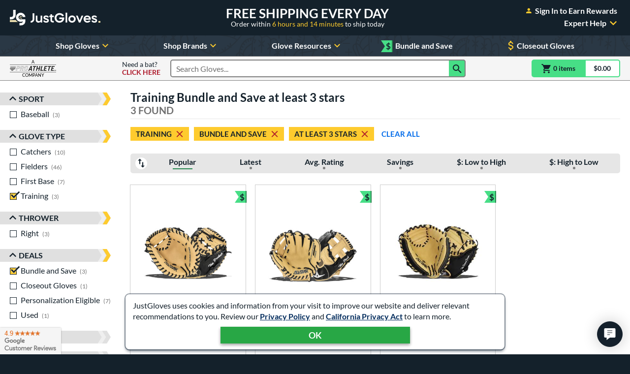

--- FILE ---
content_type: text/html; charset=utf-8
request_url: https://www.google.com/recaptcha/api2/anchor?ar=1&k=6LdgYNUaAAAAAMOCZnRzm_dk1_wxEf4JMO_8UaLf&co=aHR0cHM6Ly93d3cuanVzdGJhbGxnbG92ZXMuY29tOjQ0Mw..&hl=en&v=PoyoqOPhxBO7pBk68S4YbpHZ&size=invisible&anchor-ms=20000&execute-ms=30000&cb=cbi6uqb5gz0p
body_size: 48813
content:
<!DOCTYPE HTML><html dir="ltr" lang="en"><head><meta http-equiv="Content-Type" content="text/html; charset=UTF-8">
<meta http-equiv="X-UA-Compatible" content="IE=edge">
<title>reCAPTCHA</title>
<style type="text/css">
/* cyrillic-ext */
@font-face {
  font-family: 'Roboto';
  font-style: normal;
  font-weight: 400;
  font-stretch: 100%;
  src: url(//fonts.gstatic.com/s/roboto/v48/KFO7CnqEu92Fr1ME7kSn66aGLdTylUAMa3GUBHMdazTgWw.woff2) format('woff2');
  unicode-range: U+0460-052F, U+1C80-1C8A, U+20B4, U+2DE0-2DFF, U+A640-A69F, U+FE2E-FE2F;
}
/* cyrillic */
@font-face {
  font-family: 'Roboto';
  font-style: normal;
  font-weight: 400;
  font-stretch: 100%;
  src: url(//fonts.gstatic.com/s/roboto/v48/KFO7CnqEu92Fr1ME7kSn66aGLdTylUAMa3iUBHMdazTgWw.woff2) format('woff2');
  unicode-range: U+0301, U+0400-045F, U+0490-0491, U+04B0-04B1, U+2116;
}
/* greek-ext */
@font-face {
  font-family: 'Roboto';
  font-style: normal;
  font-weight: 400;
  font-stretch: 100%;
  src: url(//fonts.gstatic.com/s/roboto/v48/KFO7CnqEu92Fr1ME7kSn66aGLdTylUAMa3CUBHMdazTgWw.woff2) format('woff2');
  unicode-range: U+1F00-1FFF;
}
/* greek */
@font-face {
  font-family: 'Roboto';
  font-style: normal;
  font-weight: 400;
  font-stretch: 100%;
  src: url(//fonts.gstatic.com/s/roboto/v48/KFO7CnqEu92Fr1ME7kSn66aGLdTylUAMa3-UBHMdazTgWw.woff2) format('woff2');
  unicode-range: U+0370-0377, U+037A-037F, U+0384-038A, U+038C, U+038E-03A1, U+03A3-03FF;
}
/* math */
@font-face {
  font-family: 'Roboto';
  font-style: normal;
  font-weight: 400;
  font-stretch: 100%;
  src: url(//fonts.gstatic.com/s/roboto/v48/KFO7CnqEu92Fr1ME7kSn66aGLdTylUAMawCUBHMdazTgWw.woff2) format('woff2');
  unicode-range: U+0302-0303, U+0305, U+0307-0308, U+0310, U+0312, U+0315, U+031A, U+0326-0327, U+032C, U+032F-0330, U+0332-0333, U+0338, U+033A, U+0346, U+034D, U+0391-03A1, U+03A3-03A9, U+03B1-03C9, U+03D1, U+03D5-03D6, U+03F0-03F1, U+03F4-03F5, U+2016-2017, U+2034-2038, U+203C, U+2040, U+2043, U+2047, U+2050, U+2057, U+205F, U+2070-2071, U+2074-208E, U+2090-209C, U+20D0-20DC, U+20E1, U+20E5-20EF, U+2100-2112, U+2114-2115, U+2117-2121, U+2123-214F, U+2190, U+2192, U+2194-21AE, U+21B0-21E5, U+21F1-21F2, U+21F4-2211, U+2213-2214, U+2216-22FF, U+2308-230B, U+2310, U+2319, U+231C-2321, U+2336-237A, U+237C, U+2395, U+239B-23B7, U+23D0, U+23DC-23E1, U+2474-2475, U+25AF, U+25B3, U+25B7, U+25BD, U+25C1, U+25CA, U+25CC, U+25FB, U+266D-266F, U+27C0-27FF, U+2900-2AFF, U+2B0E-2B11, U+2B30-2B4C, U+2BFE, U+3030, U+FF5B, U+FF5D, U+1D400-1D7FF, U+1EE00-1EEFF;
}
/* symbols */
@font-face {
  font-family: 'Roboto';
  font-style: normal;
  font-weight: 400;
  font-stretch: 100%;
  src: url(//fonts.gstatic.com/s/roboto/v48/KFO7CnqEu92Fr1ME7kSn66aGLdTylUAMaxKUBHMdazTgWw.woff2) format('woff2');
  unicode-range: U+0001-000C, U+000E-001F, U+007F-009F, U+20DD-20E0, U+20E2-20E4, U+2150-218F, U+2190, U+2192, U+2194-2199, U+21AF, U+21E6-21F0, U+21F3, U+2218-2219, U+2299, U+22C4-22C6, U+2300-243F, U+2440-244A, U+2460-24FF, U+25A0-27BF, U+2800-28FF, U+2921-2922, U+2981, U+29BF, U+29EB, U+2B00-2BFF, U+4DC0-4DFF, U+FFF9-FFFB, U+10140-1018E, U+10190-1019C, U+101A0, U+101D0-101FD, U+102E0-102FB, U+10E60-10E7E, U+1D2C0-1D2D3, U+1D2E0-1D37F, U+1F000-1F0FF, U+1F100-1F1AD, U+1F1E6-1F1FF, U+1F30D-1F30F, U+1F315, U+1F31C, U+1F31E, U+1F320-1F32C, U+1F336, U+1F378, U+1F37D, U+1F382, U+1F393-1F39F, U+1F3A7-1F3A8, U+1F3AC-1F3AF, U+1F3C2, U+1F3C4-1F3C6, U+1F3CA-1F3CE, U+1F3D4-1F3E0, U+1F3ED, U+1F3F1-1F3F3, U+1F3F5-1F3F7, U+1F408, U+1F415, U+1F41F, U+1F426, U+1F43F, U+1F441-1F442, U+1F444, U+1F446-1F449, U+1F44C-1F44E, U+1F453, U+1F46A, U+1F47D, U+1F4A3, U+1F4B0, U+1F4B3, U+1F4B9, U+1F4BB, U+1F4BF, U+1F4C8-1F4CB, U+1F4D6, U+1F4DA, U+1F4DF, U+1F4E3-1F4E6, U+1F4EA-1F4ED, U+1F4F7, U+1F4F9-1F4FB, U+1F4FD-1F4FE, U+1F503, U+1F507-1F50B, U+1F50D, U+1F512-1F513, U+1F53E-1F54A, U+1F54F-1F5FA, U+1F610, U+1F650-1F67F, U+1F687, U+1F68D, U+1F691, U+1F694, U+1F698, U+1F6AD, U+1F6B2, U+1F6B9-1F6BA, U+1F6BC, U+1F6C6-1F6CF, U+1F6D3-1F6D7, U+1F6E0-1F6EA, U+1F6F0-1F6F3, U+1F6F7-1F6FC, U+1F700-1F7FF, U+1F800-1F80B, U+1F810-1F847, U+1F850-1F859, U+1F860-1F887, U+1F890-1F8AD, U+1F8B0-1F8BB, U+1F8C0-1F8C1, U+1F900-1F90B, U+1F93B, U+1F946, U+1F984, U+1F996, U+1F9E9, U+1FA00-1FA6F, U+1FA70-1FA7C, U+1FA80-1FA89, U+1FA8F-1FAC6, U+1FACE-1FADC, U+1FADF-1FAE9, U+1FAF0-1FAF8, U+1FB00-1FBFF;
}
/* vietnamese */
@font-face {
  font-family: 'Roboto';
  font-style: normal;
  font-weight: 400;
  font-stretch: 100%;
  src: url(//fonts.gstatic.com/s/roboto/v48/KFO7CnqEu92Fr1ME7kSn66aGLdTylUAMa3OUBHMdazTgWw.woff2) format('woff2');
  unicode-range: U+0102-0103, U+0110-0111, U+0128-0129, U+0168-0169, U+01A0-01A1, U+01AF-01B0, U+0300-0301, U+0303-0304, U+0308-0309, U+0323, U+0329, U+1EA0-1EF9, U+20AB;
}
/* latin-ext */
@font-face {
  font-family: 'Roboto';
  font-style: normal;
  font-weight: 400;
  font-stretch: 100%;
  src: url(//fonts.gstatic.com/s/roboto/v48/KFO7CnqEu92Fr1ME7kSn66aGLdTylUAMa3KUBHMdazTgWw.woff2) format('woff2');
  unicode-range: U+0100-02BA, U+02BD-02C5, U+02C7-02CC, U+02CE-02D7, U+02DD-02FF, U+0304, U+0308, U+0329, U+1D00-1DBF, U+1E00-1E9F, U+1EF2-1EFF, U+2020, U+20A0-20AB, U+20AD-20C0, U+2113, U+2C60-2C7F, U+A720-A7FF;
}
/* latin */
@font-face {
  font-family: 'Roboto';
  font-style: normal;
  font-weight: 400;
  font-stretch: 100%;
  src: url(//fonts.gstatic.com/s/roboto/v48/KFO7CnqEu92Fr1ME7kSn66aGLdTylUAMa3yUBHMdazQ.woff2) format('woff2');
  unicode-range: U+0000-00FF, U+0131, U+0152-0153, U+02BB-02BC, U+02C6, U+02DA, U+02DC, U+0304, U+0308, U+0329, U+2000-206F, U+20AC, U+2122, U+2191, U+2193, U+2212, U+2215, U+FEFF, U+FFFD;
}
/* cyrillic-ext */
@font-face {
  font-family: 'Roboto';
  font-style: normal;
  font-weight: 500;
  font-stretch: 100%;
  src: url(//fonts.gstatic.com/s/roboto/v48/KFO7CnqEu92Fr1ME7kSn66aGLdTylUAMa3GUBHMdazTgWw.woff2) format('woff2');
  unicode-range: U+0460-052F, U+1C80-1C8A, U+20B4, U+2DE0-2DFF, U+A640-A69F, U+FE2E-FE2F;
}
/* cyrillic */
@font-face {
  font-family: 'Roboto';
  font-style: normal;
  font-weight: 500;
  font-stretch: 100%;
  src: url(//fonts.gstatic.com/s/roboto/v48/KFO7CnqEu92Fr1ME7kSn66aGLdTylUAMa3iUBHMdazTgWw.woff2) format('woff2');
  unicode-range: U+0301, U+0400-045F, U+0490-0491, U+04B0-04B1, U+2116;
}
/* greek-ext */
@font-face {
  font-family: 'Roboto';
  font-style: normal;
  font-weight: 500;
  font-stretch: 100%;
  src: url(//fonts.gstatic.com/s/roboto/v48/KFO7CnqEu92Fr1ME7kSn66aGLdTylUAMa3CUBHMdazTgWw.woff2) format('woff2');
  unicode-range: U+1F00-1FFF;
}
/* greek */
@font-face {
  font-family: 'Roboto';
  font-style: normal;
  font-weight: 500;
  font-stretch: 100%;
  src: url(//fonts.gstatic.com/s/roboto/v48/KFO7CnqEu92Fr1ME7kSn66aGLdTylUAMa3-UBHMdazTgWw.woff2) format('woff2');
  unicode-range: U+0370-0377, U+037A-037F, U+0384-038A, U+038C, U+038E-03A1, U+03A3-03FF;
}
/* math */
@font-face {
  font-family: 'Roboto';
  font-style: normal;
  font-weight: 500;
  font-stretch: 100%;
  src: url(//fonts.gstatic.com/s/roboto/v48/KFO7CnqEu92Fr1ME7kSn66aGLdTylUAMawCUBHMdazTgWw.woff2) format('woff2');
  unicode-range: U+0302-0303, U+0305, U+0307-0308, U+0310, U+0312, U+0315, U+031A, U+0326-0327, U+032C, U+032F-0330, U+0332-0333, U+0338, U+033A, U+0346, U+034D, U+0391-03A1, U+03A3-03A9, U+03B1-03C9, U+03D1, U+03D5-03D6, U+03F0-03F1, U+03F4-03F5, U+2016-2017, U+2034-2038, U+203C, U+2040, U+2043, U+2047, U+2050, U+2057, U+205F, U+2070-2071, U+2074-208E, U+2090-209C, U+20D0-20DC, U+20E1, U+20E5-20EF, U+2100-2112, U+2114-2115, U+2117-2121, U+2123-214F, U+2190, U+2192, U+2194-21AE, U+21B0-21E5, U+21F1-21F2, U+21F4-2211, U+2213-2214, U+2216-22FF, U+2308-230B, U+2310, U+2319, U+231C-2321, U+2336-237A, U+237C, U+2395, U+239B-23B7, U+23D0, U+23DC-23E1, U+2474-2475, U+25AF, U+25B3, U+25B7, U+25BD, U+25C1, U+25CA, U+25CC, U+25FB, U+266D-266F, U+27C0-27FF, U+2900-2AFF, U+2B0E-2B11, U+2B30-2B4C, U+2BFE, U+3030, U+FF5B, U+FF5D, U+1D400-1D7FF, U+1EE00-1EEFF;
}
/* symbols */
@font-face {
  font-family: 'Roboto';
  font-style: normal;
  font-weight: 500;
  font-stretch: 100%;
  src: url(//fonts.gstatic.com/s/roboto/v48/KFO7CnqEu92Fr1ME7kSn66aGLdTylUAMaxKUBHMdazTgWw.woff2) format('woff2');
  unicode-range: U+0001-000C, U+000E-001F, U+007F-009F, U+20DD-20E0, U+20E2-20E4, U+2150-218F, U+2190, U+2192, U+2194-2199, U+21AF, U+21E6-21F0, U+21F3, U+2218-2219, U+2299, U+22C4-22C6, U+2300-243F, U+2440-244A, U+2460-24FF, U+25A0-27BF, U+2800-28FF, U+2921-2922, U+2981, U+29BF, U+29EB, U+2B00-2BFF, U+4DC0-4DFF, U+FFF9-FFFB, U+10140-1018E, U+10190-1019C, U+101A0, U+101D0-101FD, U+102E0-102FB, U+10E60-10E7E, U+1D2C0-1D2D3, U+1D2E0-1D37F, U+1F000-1F0FF, U+1F100-1F1AD, U+1F1E6-1F1FF, U+1F30D-1F30F, U+1F315, U+1F31C, U+1F31E, U+1F320-1F32C, U+1F336, U+1F378, U+1F37D, U+1F382, U+1F393-1F39F, U+1F3A7-1F3A8, U+1F3AC-1F3AF, U+1F3C2, U+1F3C4-1F3C6, U+1F3CA-1F3CE, U+1F3D4-1F3E0, U+1F3ED, U+1F3F1-1F3F3, U+1F3F5-1F3F7, U+1F408, U+1F415, U+1F41F, U+1F426, U+1F43F, U+1F441-1F442, U+1F444, U+1F446-1F449, U+1F44C-1F44E, U+1F453, U+1F46A, U+1F47D, U+1F4A3, U+1F4B0, U+1F4B3, U+1F4B9, U+1F4BB, U+1F4BF, U+1F4C8-1F4CB, U+1F4D6, U+1F4DA, U+1F4DF, U+1F4E3-1F4E6, U+1F4EA-1F4ED, U+1F4F7, U+1F4F9-1F4FB, U+1F4FD-1F4FE, U+1F503, U+1F507-1F50B, U+1F50D, U+1F512-1F513, U+1F53E-1F54A, U+1F54F-1F5FA, U+1F610, U+1F650-1F67F, U+1F687, U+1F68D, U+1F691, U+1F694, U+1F698, U+1F6AD, U+1F6B2, U+1F6B9-1F6BA, U+1F6BC, U+1F6C6-1F6CF, U+1F6D3-1F6D7, U+1F6E0-1F6EA, U+1F6F0-1F6F3, U+1F6F7-1F6FC, U+1F700-1F7FF, U+1F800-1F80B, U+1F810-1F847, U+1F850-1F859, U+1F860-1F887, U+1F890-1F8AD, U+1F8B0-1F8BB, U+1F8C0-1F8C1, U+1F900-1F90B, U+1F93B, U+1F946, U+1F984, U+1F996, U+1F9E9, U+1FA00-1FA6F, U+1FA70-1FA7C, U+1FA80-1FA89, U+1FA8F-1FAC6, U+1FACE-1FADC, U+1FADF-1FAE9, U+1FAF0-1FAF8, U+1FB00-1FBFF;
}
/* vietnamese */
@font-face {
  font-family: 'Roboto';
  font-style: normal;
  font-weight: 500;
  font-stretch: 100%;
  src: url(//fonts.gstatic.com/s/roboto/v48/KFO7CnqEu92Fr1ME7kSn66aGLdTylUAMa3OUBHMdazTgWw.woff2) format('woff2');
  unicode-range: U+0102-0103, U+0110-0111, U+0128-0129, U+0168-0169, U+01A0-01A1, U+01AF-01B0, U+0300-0301, U+0303-0304, U+0308-0309, U+0323, U+0329, U+1EA0-1EF9, U+20AB;
}
/* latin-ext */
@font-face {
  font-family: 'Roboto';
  font-style: normal;
  font-weight: 500;
  font-stretch: 100%;
  src: url(//fonts.gstatic.com/s/roboto/v48/KFO7CnqEu92Fr1ME7kSn66aGLdTylUAMa3KUBHMdazTgWw.woff2) format('woff2');
  unicode-range: U+0100-02BA, U+02BD-02C5, U+02C7-02CC, U+02CE-02D7, U+02DD-02FF, U+0304, U+0308, U+0329, U+1D00-1DBF, U+1E00-1E9F, U+1EF2-1EFF, U+2020, U+20A0-20AB, U+20AD-20C0, U+2113, U+2C60-2C7F, U+A720-A7FF;
}
/* latin */
@font-face {
  font-family: 'Roboto';
  font-style: normal;
  font-weight: 500;
  font-stretch: 100%;
  src: url(//fonts.gstatic.com/s/roboto/v48/KFO7CnqEu92Fr1ME7kSn66aGLdTylUAMa3yUBHMdazQ.woff2) format('woff2');
  unicode-range: U+0000-00FF, U+0131, U+0152-0153, U+02BB-02BC, U+02C6, U+02DA, U+02DC, U+0304, U+0308, U+0329, U+2000-206F, U+20AC, U+2122, U+2191, U+2193, U+2212, U+2215, U+FEFF, U+FFFD;
}
/* cyrillic-ext */
@font-face {
  font-family: 'Roboto';
  font-style: normal;
  font-weight: 900;
  font-stretch: 100%;
  src: url(//fonts.gstatic.com/s/roboto/v48/KFO7CnqEu92Fr1ME7kSn66aGLdTylUAMa3GUBHMdazTgWw.woff2) format('woff2');
  unicode-range: U+0460-052F, U+1C80-1C8A, U+20B4, U+2DE0-2DFF, U+A640-A69F, U+FE2E-FE2F;
}
/* cyrillic */
@font-face {
  font-family: 'Roboto';
  font-style: normal;
  font-weight: 900;
  font-stretch: 100%;
  src: url(//fonts.gstatic.com/s/roboto/v48/KFO7CnqEu92Fr1ME7kSn66aGLdTylUAMa3iUBHMdazTgWw.woff2) format('woff2');
  unicode-range: U+0301, U+0400-045F, U+0490-0491, U+04B0-04B1, U+2116;
}
/* greek-ext */
@font-face {
  font-family: 'Roboto';
  font-style: normal;
  font-weight: 900;
  font-stretch: 100%;
  src: url(//fonts.gstatic.com/s/roboto/v48/KFO7CnqEu92Fr1ME7kSn66aGLdTylUAMa3CUBHMdazTgWw.woff2) format('woff2');
  unicode-range: U+1F00-1FFF;
}
/* greek */
@font-face {
  font-family: 'Roboto';
  font-style: normal;
  font-weight: 900;
  font-stretch: 100%;
  src: url(//fonts.gstatic.com/s/roboto/v48/KFO7CnqEu92Fr1ME7kSn66aGLdTylUAMa3-UBHMdazTgWw.woff2) format('woff2');
  unicode-range: U+0370-0377, U+037A-037F, U+0384-038A, U+038C, U+038E-03A1, U+03A3-03FF;
}
/* math */
@font-face {
  font-family: 'Roboto';
  font-style: normal;
  font-weight: 900;
  font-stretch: 100%;
  src: url(//fonts.gstatic.com/s/roboto/v48/KFO7CnqEu92Fr1ME7kSn66aGLdTylUAMawCUBHMdazTgWw.woff2) format('woff2');
  unicode-range: U+0302-0303, U+0305, U+0307-0308, U+0310, U+0312, U+0315, U+031A, U+0326-0327, U+032C, U+032F-0330, U+0332-0333, U+0338, U+033A, U+0346, U+034D, U+0391-03A1, U+03A3-03A9, U+03B1-03C9, U+03D1, U+03D5-03D6, U+03F0-03F1, U+03F4-03F5, U+2016-2017, U+2034-2038, U+203C, U+2040, U+2043, U+2047, U+2050, U+2057, U+205F, U+2070-2071, U+2074-208E, U+2090-209C, U+20D0-20DC, U+20E1, U+20E5-20EF, U+2100-2112, U+2114-2115, U+2117-2121, U+2123-214F, U+2190, U+2192, U+2194-21AE, U+21B0-21E5, U+21F1-21F2, U+21F4-2211, U+2213-2214, U+2216-22FF, U+2308-230B, U+2310, U+2319, U+231C-2321, U+2336-237A, U+237C, U+2395, U+239B-23B7, U+23D0, U+23DC-23E1, U+2474-2475, U+25AF, U+25B3, U+25B7, U+25BD, U+25C1, U+25CA, U+25CC, U+25FB, U+266D-266F, U+27C0-27FF, U+2900-2AFF, U+2B0E-2B11, U+2B30-2B4C, U+2BFE, U+3030, U+FF5B, U+FF5D, U+1D400-1D7FF, U+1EE00-1EEFF;
}
/* symbols */
@font-face {
  font-family: 'Roboto';
  font-style: normal;
  font-weight: 900;
  font-stretch: 100%;
  src: url(//fonts.gstatic.com/s/roboto/v48/KFO7CnqEu92Fr1ME7kSn66aGLdTylUAMaxKUBHMdazTgWw.woff2) format('woff2');
  unicode-range: U+0001-000C, U+000E-001F, U+007F-009F, U+20DD-20E0, U+20E2-20E4, U+2150-218F, U+2190, U+2192, U+2194-2199, U+21AF, U+21E6-21F0, U+21F3, U+2218-2219, U+2299, U+22C4-22C6, U+2300-243F, U+2440-244A, U+2460-24FF, U+25A0-27BF, U+2800-28FF, U+2921-2922, U+2981, U+29BF, U+29EB, U+2B00-2BFF, U+4DC0-4DFF, U+FFF9-FFFB, U+10140-1018E, U+10190-1019C, U+101A0, U+101D0-101FD, U+102E0-102FB, U+10E60-10E7E, U+1D2C0-1D2D3, U+1D2E0-1D37F, U+1F000-1F0FF, U+1F100-1F1AD, U+1F1E6-1F1FF, U+1F30D-1F30F, U+1F315, U+1F31C, U+1F31E, U+1F320-1F32C, U+1F336, U+1F378, U+1F37D, U+1F382, U+1F393-1F39F, U+1F3A7-1F3A8, U+1F3AC-1F3AF, U+1F3C2, U+1F3C4-1F3C6, U+1F3CA-1F3CE, U+1F3D4-1F3E0, U+1F3ED, U+1F3F1-1F3F3, U+1F3F5-1F3F7, U+1F408, U+1F415, U+1F41F, U+1F426, U+1F43F, U+1F441-1F442, U+1F444, U+1F446-1F449, U+1F44C-1F44E, U+1F453, U+1F46A, U+1F47D, U+1F4A3, U+1F4B0, U+1F4B3, U+1F4B9, U+1F4BB, U+1F4BF, U+1F4C8-1F4CB, U+1F4D6, U+1F4DA, U+1F4DF, U+1F4E3-1F4E6, U+1F4EA-1F4ED, U+1F4F7, U+1F4F9-1F4FB, U+1F4FD-1F4FE, U+1F503, U+1F507-1F50B, U+1F50D, U+1F512-1F513, U+1F53E-1F54A, U+1F54F-1F5FA, U+1F610, U+1F650-1F67F, U+1F687, U+1F68D, U+1F691, U+1F694, U+1F698, U+1F6AD, U+1F6B2, U+1F6B9-1F6BA, U+1F6BC, U+1F6C6-1F6CF, U+1F6D3-1F6D7, U+1F6E0-1F6EA, U+1F6F0-1F6F3, U+1F6F7-1F6FC, U+1F700-1F7FF, U+1F800-1F80B, U+1F810-1F847, U+1F850-1F859, U+1F860-1F887, U+1F890-1F8AD, U+1F8B0-1F8BB, U+1F8C0-1F8C1, U+1F900-1F90B, U+1F93B, U+1F946, U+1F984, U+1F996, U+1F9E9, U+1FA00-1FA6F, U+1FA70-1FA7C, U+1FA80-1FA89, U+1FA8F-1FAC6, U+1FACE-1FADC, U+1FADF-1FAE9, U+1FAF0-1FAF8, U+1FB00-1FBFF;
}
/* vietnamese */
@font-face {
  font-family: 'Roboto';
  font-style: normal;
  font-weight: 900;
  font-stretch: 100%;
  src: url(//fonts.gstatic.com/s/roboto/v48/KFO7CnqEu92Fr1ME7kSn66aGLdTylUAMa3OUBHMdazTgWw.woff2) format('woff2');
  unicode-range: U+0102-0103, U+0110-0111, U+0128-0129, U+0168-0169, U+01A0-01A1, U+01AF-01B0, U+0300-0301, U+0303-0304, U+0308-0309, U+0323, U+0329, U+1EA0-1EF9, U+20AB;
}
/* latin-ext */
@font-face {
  font-family: 'Roboto';
  font-style: normal;
  font-weight: 900;
  font-stretch: 100%;
  src: url(//fonts.gstatic.com/s/roboto/v48/KFO7CnqEu92Fr1ME7kSn66aGLdTylUAMa3KUBHMdazTgWw.woff2) format('woff2');
  unicode-range: U+0100-02BA, U+02BD-02C5, U+02C7-02CC, U+02CE-02D7, U+02DD-02FF, U+0304, U+0308, U+0329, U+1D00-1DBF, U+1E00-1E9F, U+1EF2-1EFF, U+2020, U+20A0-20AB, U+20AD-20C0, U+2113, U+2C60-2C7F, U+A720-A7FF;
}
/* latin */
@font-face {
  font-family: 'Roboto';
  font-style: normal;
  font-weight: 900;
  font-stretch: 100%;
  src: url(//fonts.gstatic.com/s/roboto/v48/KFO7CnqEu92Fr1ME7kSn66aGLdTylUAMa3yUBHMdazQ.woff2) format('woff2');
  unicode-range: U+0000-00FF, U+0131, U+0152-0153, U+02BB-02BC, U+02C6, U+02DA, U+02DC, U+0304, U+0308, U+0329, U+2000-206F, U+20AC, U+2122, U+2191, U+2193, U+2212, U+2215, U+FEFF, U+FFFD;
}

</style>
<link rel="stylesheet" type="text/css" href="https://www.gstatic.com/recaptcha/releases/PoyoqOPhxBO7pBk68S4YbpHZ/styles__ltr.css">
<script nonce="One6ZpyAJurHpO7OSOGvQw" type="text/javascript">window['__recaptcha_api'] = 'https://www.google.com/recaptcha/api2/';</script>
<script type="text/javascript" src="https://www.gstatic.com/recaptcha/releases/PoyoqOPhxBO7pBk68S4YbpHZ/recaptcha__en.js" nonce="One6ZpyAJurHpO7OSOGvQw">
      
    </script></head>
<body><div id="rc-anchor-alert" class="rc-anchor-alert"></div>
<input type="hidden" id="recaptcha-token" value="[base64]">
<script type="text/javascript" nonce="One6ZpyAJurHpO7OSOGvQw">
      recaptcha.anchor.Main.init("[\x22ainput\x22,[\x22bgdata\x22,\x22\x22,\[base64]/[base64]/MjU1Ong/[base64]/[base64]/[base64]/[base64]/[base64]/[base64]/[base64]/[base64]/[base64]/[base64]/[base64]/[base64]/[base64]/[base64]/[base64]\\u003d\x22,\[base64]\\u003d\\u003d\x22,\x22w5V/Nh1DwpnDq07Dh8OyZcOfw5MlwpdaI8OCbsOOwqc9w5wkbw/[base64]/[base64]/HEfCpyNCw4PCvCLCj8OWwpIawpwFdnpPY8Krw50/[base64]/DrcKgw4RwD8KBwrfClD9fVsOTw7DDjl/CizMhw7Y5woweBsKJTWwWwpHDtcOEG1ZOw6UWw67DsDt8w73CoAYVWhHCuwEkeMK5w7nDml9rMsOyb0AXPsO5Pj0mw4LCg8KBNiXDi8OjwqXDhAAHwqTDvMOjw4svw6zDt8O/O8OPHh5awozCuwTDhkM6wpPCkQ9swpvDvcKEeVsyKMOkGz9XeVDDnsK/[base64]/Dil7CjsOzw5PDtlLCtzfClQvDisOpeU7DrDLDqsOSwqHCisOlNMK1fMKvIsO2M8OQwpfCosO4woXCqHAVNGUNaVZgX8KpI8OTw5LDg8O7wrhxwq/[base64]/Di8O3B8K4dgFCw4fCqMKqM8KyIQzCj8OIw6nDoMKYwrQ0HsKzwpbCpCzDssOzw5DDlsOUa8OXw4nCosOeQcKgwo/DuMKgV8O+w68xCMKMwqzDksOzc8OgVsOuHi/CtF4Uw5Arw6vCqsKFAMORw4jDuU9jwqHCvMK3wrdeZjvCpsOXcsK2w7TCqXfCv0cswpoow7wPw5B9BxzCinUTwq7CocKJTcOCGGzCrsK1wqU0w4HDsilLwpNdPRPDpynCnjk/woYewrZOw7pmM2fCvcK8wrAZQkw/[base64]/CisOawqrDiMOPw5bCgsOzw6sTw4PCpsKsacOGcMO0IiHDr0LCoMKrSAfCicOowqbDicOROWYxF0Ysw5tFwp5Lw6R0wrx+InbCp2rDuxbCmE4NW8O5Aw4FwqMTw4LDuxLCocOewr5GZ8Kddw7DtjXCssKaXXrCk0HCnj8Ka8O5dFsgf3zDmMO/w4E8wpAdfMOcw6bCskLDr8Obw4ACwofCvFTDqT8FQCrCqkASf8KDO8KUNMOgSsOGA8OfVFjDssKOL8OWw7TDtsKECsKGw5VLDFzCk3/DqybCusO5w5l8BHTCsWnCqUl2wr97w7lxw7h3VkdowrA9M8Odw79NwopZO2fCvcOpw53DoMKswoMyaybDmDoLN8OFbMOMw7g7wp/Cr8OdGMO/w4fDh2nDly/[base64]/CvcOZwp1kDwk7wq1hw5hJw7/CvsOxw6LDrcKZOcOmAHwEw54lwpR+wrobw5HDq8O7f0/Dq8OWQDrClwzDrFnCgsO9wpfDo8OHFcKhFMOewoEKbMOSKcK2wpBxUFLCsFTCm8Kkwo7DglQXZMO0w4YeZUE/eTgHw7/CvXrCjkIIbXjDk2PDnMKLw4vDtMKVwoHCn0B7wqDDp1/DtcOuw5zDi1N8w596AcO9w47DlGcpwpTDq8KGw4FswpbDpXvDiFbCq2nCgsONw5nCuQXDi8KTWsOhRz/[base64]/IMKqbVvCt8KBdiA2T8OXw5zCosODMUg7wrnDmBzDusKiwpjCj8Oxw68+wqzDpyQPw5xowq5jw609UCjCj8KXwoktwr49P0UXw7wwb8OOw73DsQNEJcOrWMKIOsKew6bDlMORIcKUIsKLw6bCvCDDvnHCtyPClMKcwo3CrcO/[base64]/[base64]/wrhYJMOEEsOHPnBQwpjDrU/[base64]/Dk8KiWmfDuMKFw6F9aElgCcOAE8KtFRtDLETCmljCkSIdw7/DlcOSw7JOXV3Cg1pXScKnw4TCmW/CqkLChcOadsKGwo1CO8KPFi9lwr1mXcOgMUQ5wrjDs24YRkpgw6rDmHQowq87w4M6J1RTQMO8w6BJw50xVcKDw4dCL8OXPsKVDijDlsOGXxNEw4rCg8ODWlwwIz/CqsOIw5pTVm0Zw5tNwrPDkMKFXcOGw4kNw6/DmF/DjcKJwpzDmsOxRsOcf8Ozw5/DjMKCScK1SMKjwqTDhGHDi2TCtBB0Ey/[base64]/Cs8OvwrFoa8KQJsOJw5wywqDCiQPCvsKvw5rCicORwpBmw7/DusK8YQAKw5DCgsKFw7c8TMOZQiQYw505R0LDtcOhw6R2d8OiUwdfw6bCoHVHR0tnCsOxwobDrh9uw70pY8KfC8OXwrfDiW/CoiDCnMOhfsONaBTCosOlwq/CoBRRwpBrw4MnBMKQwqEFUhLCmUgbVCZXY8KEwr3CmB5rUUIwwqnCrsKIWMOVwoTDhnjDlkTDtsOBwoIZGRhZw7AWF8KjMMOaw6HDkVg4UcOtwpxvRcO3wqHDmD3DgF/CqVwMXMOaw60Ow44EwoZJLWnCqMOSC2IFGcOCcCQIw70ULmzDksKcwrUzQcO1wrIBwpbDv8Kow44dw4fCiR/DksO9wpwtw5HDpMKNwr1GwpcNdcK8E8OEHBJvwp3DhsK+w4nDlw7CgTwFw4LCi39lF8KHMGYwwowKwr1EOyrDiFFJw6JkwrXDl8KdwrTCmS12HMK8w6zCgMKJF8O4b8O4w6sXwrDCpcOLYcO7YMOsasKBLjDCqQ5Nw7vDvsK0w4XDhz/DnMODw6JuUXnDi2pXw4NdZwjCnybCusOhZHQvXsKVB8OZw43DqHhwwrbCsgXDuSTDpMOhwp8KW1rCtMOwSi5pwqYfwp4rw6/CvcK9UiJCwqPCrsKuw5Y5QXDDssOcw4zCl2RVw4/Dg8KaKxxJVcOmGMOzw6XDjyrDhMO8wrzCrMOBMsO1R8K3LMOsw5vCj2nDimwewr/CqF8ODQBpw6QQQ2MrwozCrE/Dq8KAAMONU8O8LMOVwrHCi8KbPMORwpDCpMOWRMOww77Dh8KDHgPDi2/DjXrDiTJaTw1ewqbDozfCsMO3wrDDrMOjwqJeacKowpN1TC5fwoYvw6lDwrnDl0JKwonCl0tVE8O/wpzCisKldxbCqMO+L8OiKMO7NBsAYm7CisKUasKbw4B7w6/CkR8gwo49w4/[base64]/[base64]/VxxRUMKNwod4CMKqST3Ctm0Ww41kwpjDjcOTw73CrVLCtcKxEMK+woXClcKbZAHDtsKiworCvV/Ct3czwonDjEUvw4dJJRPCtsKcwofDqEvCilPCsMK7wq9uwrgcw4cKwoc/w4DDnxgFU8OQUsOiwr/DoR9awrl5wpN0c8OvwrjCim/CgcKFLMKgTsKqwqPDum/[base64]/wprCthLDugsBw6YHw6AswoLDiQRSw6IGHsK0XSwZcR/DisONXC/CnMKjwqBzwoNfw4nCi8OHwqUGKMOmwrxeIjDCgsOvwrM3w55/ecKUw4xsIcKtwrfCuk/DtGTCkMOHwqh+d3Apw6YkcsK5aV0Awp8NT8OwwqPCillIKsKrbsKyZ8KFFMKuPjXDoADDssK0PsKJDUN0w7AkOAXDjcKxwr48fMKaMsKHw7jCowDDoT/DmgZeIsKGIMKDwo/CsCPCvBpXLD3DhRwgw6lOw7l9w4jCn23DmsOIEj/DjMOaw7ZtNsKOwoXDoULCi8KWwp8rw4RFWcKneMODP8KmbcK0HcO+UHDClmDCu8OXw5nDrQvCrTEfw4cKNl/CsMKow7DDo8ONY0HDhk7DgsK2wrvDsG1sBsKBwpt3woTDhyHDpsKUwr4twrI0RkfDiDsZembDqsO8T8O6PMKqwpnDrjBsX8Oowpptw4TDo3cfUsO3wqwawq/DmcKlw7gHwrZFNiJUwpkxMjHDqcO/wrsTw6zDhhUlwrMVUiRWRnvCoFtrwqXDtcKIccKnJsOkcBfCpMK7w5rDj8Kdw7ROwqRlIATCkCnDjxl7w4/DvV0KEWbDiFs5cR4Bw4vDkcOsw7R0w5HCuMOvCcOQKMOgIMKSIn9XwpnDrCjClAjDmj3Cr1vCl8K+IcOUfn4XGENqHMOcw6trw519QcKBwoHDtigBKTwEw5/[base64]/UkjDmMKewrfCsBzCp8O9w5LCqToXVSwYw6jDrMOzPUABw5ljFT8aKjPDvDVzwqHCgsOxBEIHT30Qw4DCvyjCugPCgcK4w77DuRp0w7Ezw689d8Kww5LDvkw6wqYCWzo5wpk0csK1IC/Cugwbw5dCw57Ctlo5MVdnw4lbUcOAQlh3fsOKU8KjODBRw6fDocOuwrJ6OzbCuRvCkRXDpw54TTLCoR7Dk8KOBMOFw7JhTh1Mw4p+PHXCl2UtIjlVfUJtGVhJw6RVw7Y3w7YcBcOlOsO2aBjDtixvGxLCncOOwoXDq8O9wrtXTMOUPh/CqVPDjxRLwodYRsOBaS5iw5YiwrbDnMOHwqx+X3Q6w5kWQ0PDk8KsaTYCYnFNbU4nayp2w7tSwobCtS4Vw60Ww404woEFw7Q/w7M+wrwkw73DvVfCnBhIw5TDqUBOLRkZXHwNwrBLCmMjfVLChMObw4HDjnXDjmXDlx3Cin5rJH5tSMORwpnDrB1FasOIwqBqwqHDucKDw4tAwrtECMOTR8KXAAzCtMKVw4lIAcKyw7Jcwp/CuATDpsOXITbCtQl1ZzDDvcOGOcKSwp4Xw6nDjsOaw5TCmsKpGsOPwpFdw6zCpyfCi8KXwqjDrMKUw7FmwrpxOmtLw6t2dMKsPsKiwrxow7XDosKIw4QZKQ3CrcOsw47CgjzDscKIM8O1w4/[base64]/DuB1sEHPCsFTCosODS21+w4HDkMOTw70DwoDDu37ChkDCvVDDuns1BTfCh8KGw5BUJ8KIMi9+w4g+w7oYwp3Dsj4qHcOyw4vDgsKDwqPDqMKgZ8KfNcOEB8OJRMO9E8ODw5bDlsOkfMKFPHZBwr/[base64]/CszfCsyJMQ37CvMOqwp3CqsKSLGPCucOoUyIwBloLw7LCjcKkR8KgKj7CnsK3AgVlVTxDw4k3dMOKwrzDg8OFw4FFAcO6MkgtwpPCpwthbsKTwobChlViYTxiw6nDpMOyLcOnw5LCvQ9nNcKIQhbDh0/ComYiw5ctNcOuRsKrw4XCrjvCnU8RF8Kqw7NvMcKiw4PDpsKzw71XK1lQwojCgMOXPStITmLCvxwNMMONYcOTekQXw5jCoAjDh8KsLsOOQsOgZsOPQsKXdMOhwoMMw499HkTCkxw7OzrDlW/DmVIHw4s2UiVxR2NaMgnCqsKxZcORHcKsw6rDvjjDujXDssOZwpzDmHNQw4XDm8Okw4oiI8KAcsOSwoPCvzfCjT/DlCwDf8KJd3PDjR5qBcKUw7gSw5BIaMOpeG1hw4rDhDxqZV0sw53DlMKCCDDCjcOIw5zDlMOaw4YGBEJowr/CocK9w5lvIsKKw4DDpsKUMMKGw6HCscKlwqbCl0gzK8KZwphYwqZ9MsK8woHCmsKJN3DCgsOITgbCocKsBSvCpMKSwqXCoFTDiQDDqsOnwrhZw4fCv8OCLm3Ds3DDrGXDpMOdw77DoB/DoTBUw54Af8KjX8O6wrvCpifDt0PDgTjDmUx5XWNQwqwUwofDhh9rRsK0H8ORw7EVIwgMwrYrR3vDgDfDisOWw6PDvMKiwqsVwoRZw5dWL8OZwoMBwpXDmMKfw7c+w7PCuMK5WMOYQcO+JsOIay0Dwpwjw71lE8KDwoNxXFXCn8KeLsKjOhDCv8Ojw4/DkX/Co8Orw5ofwopnwrkKw77DpzM4IcK6LGtXKMKFw5ZlNyMDwqPCpRDCtDVUw4zDo2vDqV7Cmkxaw7AVwpvDoEF7cGfDtk/CrMKsw5dDw7VrE8KYw6HDtVjDk8O8wq9Zw7fDjcOFw4jCvC/[base64]/DtRQpw6fCl3HCl8KuUl7Cr8OEWGs8wrFKw7tEw6Z8RcKLQ8OxCnXCj8OdTMKYZXRGU8OJwplqw7FhE8K/b34tw4bCokJ1WsK1c1rDvHTDjMK7w6jCqyBLQsKxP8KveyzDocO3biDCu8OqDDXCrcKWGjrCjMKheCfDsxPChDTCgRDCjnzDjmBywrzCnMO4FsKmw5gFw5c/w4PCpcKnL1dvMDN1wpXDp8Kqw7Ygw5XCsW7CpEIYRm/DnMK+ADjDpsKNKmnDmcK/aXbDsTXDssOIJQXCuVvDtcO5wqV4ccOaJA9gw59rwr3CjcO1w6Y5CyQQw4HDpcKMAcOawozDm8OUw6dgwpo5GDZjBirDrsKlVWbDrcO7wqbDl3vChR/DosO0OsK3w4FCw7bCmHZxNCcIw7DCpSHDrcKCw4bCoUkkwowdw5lkYsO/wonDqMO/AsKzwot2w6p/w5lQVEp7BRfCu3jDpGXDjMOTJcK2KQgIw49qN8OIRwlbw4LDqMKbXWfCusKIFz9WRsKBcMOpNEvDj3wVw4VnC3PDjFgDNjfDvMK2VsKCw4TDqlU1w6sRw5wcwqfDij0Cwo/[base64]/Q8OEW3IYCU5Iw5jCrMOhen7DkyXDn3DDhSnCmsKKwo8cAcO8wrPCsjLCtsOBQ1fDvXw8eB1PRMKGQsK+VhjDqzRUw5M8FwLDicKaw7vCqsK7Di8Ew4PDsW9AayXCoMK2wp7CicOfw6bDoMKHw6TDg8OZw4pVS0nCnMKUKVkZDcOEw6wmw7jDv8O1wqLDuBnDrMKBw6/CpMKRw4ldQcOHIizDosOtU8OxcMOyw4nCoh8Pwqh8wqUGbsOABz3Dh8Kxw4jCnmHCuMKPwq7Cj8KtE0sqwpPCp8Krw6fCjmlDw4EGQ8KHw6EjKcKPwoh/wphvWHBRJ17DiGIHZUBXw5phwqnDm8KTwq7Dmi1pwrNVwqI9HEkmwqrDo8OuR8OzAMKqX8KCX0I/[base64]/CgEvDhXcZfT1tV3lrJwVWwrRdw4VXwqfCgsOocsK9w5LDvgNOGUh4AcKfdn/DusK9wq7Cp8KdUVLDl8OuDEjCl8KALmvDlQRGwrzDtW0SwrzDmQ5hHUrDnMOUTCklUxwhw4zCtVATDA4Dw4JqEMOkwoMzecKVw5Q0w60ucMOvwqzDhSE5wrTDq3TCnMK0eGLDvMKXQMOKTcK/[base64]/Dq0k3wp7ChsKVwoXDh8KMwr5oHiPDpsOgw6traMOvwrvDrVfDo8OlwpLDhEZvacONwo48CcKLwo7CqnJ1PXnDhmV6w5LDpcKRw5ohWzHClQhLw77CvW4MNU7Do2xqTMOzwoJUJcOEYQxOw5vCk8K4w4PCnsO/[base64]/QcK/w4fDssOgwqMVa8Kdw5HClC7CjzrDpUIyw45tclcvw4Bvw7M4w6AsGMKSVjjDkcOxRw3DqE/CiwrDosKcdDw/[base64]/CqsKSw6HDs8O7w4HDq8KLY8OLNwfDksKSEMKlwoE4WgbDtsOuwo07f8K5wpjDqyUIXcOoJMK9wr/CqsKlOgnClsKePMKMw67DlgfCvhjDrsOQCCMDwqvDr8OyYSIOwp8xwqE4TcO1wqxIbMKMwpzDsT7CsQ89PcKDw6DCrTkTw6HCvDpNw6Zjw5UYw4sLKVrDoTvCnk/Dm8ORVcOKH8Klwp7CisKswr4twpbDjcKiG8O5w7xZw4RCUmgleRhnwoTCpcOeKj/Dk8K+V8KWOcKKJnHCmcOtw4HDsG5pKH/CisKOAsOJwqcnHyjDsxg8wq/DoSvDsV3DlMOKEsOWXEzChg3CuTvClsKcw67Ci8KUwobDkD1qwpTDgMK0fcO3w4NmdcKDXsKNw6A3IMKbwoZ0WcKPwq7CtnMLeSvDtMObfTNMw6NMw4XCosK/[base64]/[base64]/wqrCmkAjw4/Cjk5NN8OmeHHDn8OBw6PCo8OHRyk+IsKwSyPClx4Kw5vCk8KjG8OUw47DgTvCvDbDg2HCjzPCj8ODwqDDo8Kew41ww7zCln/ClMOlJFksw7sMwoTCocOsw7jDg8KBwrtiwrLCrcO9ck3DoGrCs3QlTsOZUMKHEHp1bjjCkXFkw4o7wo3CqkBTwp9sw7deNwPDu8OxwqXDhsOCY8OoFMOyXl7DrUzCulnCpcKDCCTCmsOcPxoew5/Cm0LCicOvwrPDjTzCgAgwwqgaZMOIcnERwrszGwbCocKgw61Bw783LXDDrwVDw5YOw4XDrEnDvsO1w5NTLkPDmnzCkcO/FsKnw7Urw79AP8KwwqfCuk/CuEHDhcKPPMKcEHTDmREzLsOOIj8fw4jDqsOwbQbDlcKyw4VHSHfDlcOuwqLDq8OawplKBArDjA/DmcKyZyZFFMOTQcKLw4fCpsKuNnYhw5MlwpPDm8OWV8KLB8O5wrcASQnDlWoUScONw5wJw4HDi8OeEcKhwq7DlX9JAEXCn8Kaw7zCrWDChsOVQsKbMMKCaGrDisK0wqjCjMOvwoDDj8O6NkjDtmx/wroSN8OiY8K8Fw7CkHJ7Sxwiw6/CjmMnDz1qfsKgXsKBwqg/[base64]/[base64]/IMKEw7RSw44jCcK3wqp9wpPCkxIBLT5kw4AgwoLCoMOkwo/CjXArwqNRw7TCu1LCv8ODwrQmYMO3FQDDlWcjYlHDg8KLOMKjw4E8AWzCml0xUsOow5jCmsKpw43CrMKHwpPCpsOZKDLCnMOQL8KawoDDlB5BXsOOw4/DgMKOwo3Ch2/Ci8OBEy5RRsOHI8KkTX42f8O5FyzCjMKrFxETw70yQWV5wo3CrcKQw5jDisOgZT9dwp4twqkhw7jDoSElwp4bw6TDuMOrW8KBw6rCpmDCgMKTHxUtQMKpw4rDmmMyfT/DglLDsiISwqHDmcKRRD/DvwFsLcO0wrvDqVTDncOZwrliwqFaC3ktIF5Xw5fCmMOVwpNCHD/DmBDDlcOiw47DujbCssOYczrDqcKZJsKBY8KbwonCiyjCscK9w6/[base64]/DncOYPXIZwpbDnsO1wofChSjDncOfLTJQwqBxbQgXwoPDoBMew6x2w58bRsKZTVkRwpp/B8O/w5wrAsKrwrLDu8O3w44+wofCksOFZsKKw5rCv8OiYMOVQMKyw6kMwpXDpTRMLXjCoT4oOzDDusKRw4/DmsO+wqDCuMODwpjDpX96w6HDicKrw57DrBlnfMOWZhojcR7DpRjDrkbCk8KzesKqeQtNU8Orw6AMTMKAMcK2wqhUAsOPwq/DpMKnwqMmVH4/T0oLwr3DtyZdN8KHeg/DqcOFSFbDlRzCu8Otw7s4w5jDrsO6wrYsTMOZw74LwrLDplTCjsOEwpslQsOmfljDqMONVh9pwqVSYU/DtsKPw5DDsMOhwrIOXsKoJGEJw48KwpJEw6vDjW4nLsOlw47DlMOpw7/[base64]/[base64]/[base64]/CvcO9wocqwoocwocXTcOWwpzDnz9Owp4eRkQKwrBfwrUTJcOYbcKdw6HDj8OTwq5Iw6TDnMKvwrzDoMOTETHCuA3CpRh5IGsgX1zDpsOAIcKfIcKmFMOgbMOKZ8OddsKuw67DrFgcacK/dicowqTCm13CosOawqzDrCPCukg/woY6w5HCoWkdw4PCicKxwrrCsHjChF/CqjfClG9Bw7nCl0YJE8KHWSvDhsOIIMKewqHCpQRLUMKcEB3ClWTCjkwIw61Swr/CtA/DsnjDiXjCuFxhbMOiBsK/AcOTBk/DpcOMw6pzw7bDn8KAwprCmsOhwoXCmsO4wrfDu8OBw4kQbQxyRm7CqMKTFGBVw5oVw4gXwrDCuznCp8O4KlXClSnCsnvCnEhMcTfDsCJNahtHwoA5w5QwbTHDi8K1w6vCtMOOKAp/w6xXZ8K1w7hXw4JucsKDw5nCmDA9w4RBwoTCoSphw7Jpwr3DoxrCjVjClMOTw53Dg8KdCcOYw7PCjU8kwqxgwr5nwooSfMObw5kRJk9yDwTDr3/DpsObw6LDmUHDpsKQRTLDvMKFwoPCgMKNwozDo8Kfwq4Zw58cwqYUPBwNw71twpI/wqPDonDCvXNXfApwwpTCiQJzw6vDg8Oww5PDogg3NsK7w64Jw6PCuMKtUcObLS3CoDnCvTPDrj8zw4RywrbDqDZuPsOvUcKDdMKaw7h/ZnlFFxLDqcOJYWMowo/CsFzCuBXCt8OzXMOLw5AIwoBLwqkGw5/[base64]/w7Vgw6MGAy4YaXjCtcK+Q2rDrMOsw7o/[base64]/DlXXCnsKbwp4sw789w711JcOXw6l8wpIyw4/Dq1NpDsKqw6MQw7cjwq3CrEwqBnjCrsOCRC0Rw5rCmMOXwp/CtkjDqsKaa1EAOUUNwqY9woXDlTHClFdMw7Zqb17CrMK+TsOqV8KKwr7Dq8KXwqPDjAfDgj0nw5/DgcOKw7lBRsOoa2LDtMKlDXzDnyEPwq5Vwqd2XQ7CtX93w6nCqMOwwoc1w6ICwoPCk1pjacKZwplmwqtCwqkiUC3Clm7DmAxsw57CgMKGw4rCqmUMwrVnFj7DjgnDpcK0e8O+wrvDlCrCs8OGwrgBwpsbwr5BDVLCoG58OMOKw4YgUFTCpcKdwpMlwq5/NMKvKcO/F1USw7ROwr0Sw5Azw6QBw78VwpzCrcORG8OTA8OBwqpvGcKrBsKaw6ldw77CtcKKw4DDsGrDqcKvTQkdVsKawrHDgcOTFcO+wrfCnT0Fw7wCw4MUwobDnU/DvsOMZ8OUAsK/V8OLKsKYScOwwqTDsXjDnMK0wp/ConfCtGHCnR3CoFHDkcOIwoFfLsOAFcOGAsKGw4Jmw7piwpoOw41Ew5sOwp8qLVV5IsKWwosQw5jCnC8xLS4AwrDCi0EtwrRlw5sSwqPCsMOKw7HCsQ9kw4oyAcKsJsKmQMKie8KSbWjCpzdqeStTwqLCrsOJeMODLAnDqcKXR8O/wrIvwprCqyrCnsOXwpvCuDnCvsKNwprDtHDDlGTCosKGw5/Dp8KzMcOGCMKrw7V9JMK+wqgmw4nDvsKWeMOPwrbDjHBXwoTDjxBJw6VOwqTDjDgiwoDDocO7w5haEMKQW8O8RBDCsAoRe0EqPMOVRMK4w6onAEHDkzTCm3TDk8OHwr/DlAgsw5fDqWnCljLCm8KYQMODXcK8w6/Du8ObFcKmw7TCk8KpB8KLw7Vvwp49BMK/EsKrccOSw6ASBm3CtcO/w5vDqGJqUB3Cr8OeJMOVwotrZ8OnwoPCtsKmw4XCusKBwr/[base64]/w7bCjMKew5c7wp7DrnZ1w5rCjsO/w7DDo8Oyw7fDjmVVw5txwpfDksOpwpbCikrCisOQwqhhS3o1IHTDkC5DXBvDmjPDlywYV8KAwpLCoU7DlHgdHcKxw55KU8K1HB/CgsKawo5bFMOOPCXCrsO9wqXDosOSwqnCkAjCn3IYUQcqw7vDscK4NcKxbgp3N8O9w4xYw77Ct8O3woDDusK6wprDiMKSU1LCiQFcwpIOw6HChMOaJAHDvH92wokBw7zDvcO+wovCnW0xwq7CtTUww71DI2HCk8Kew6vCqsKJKz1DCDdnwqfDmcK5Zl/DuwFlw6bCvU0YwoXDrcOjRHDCghHCjkPCgwbCv8KIWsKCwpwiBMK5Y8O+w4AwYsKPwq9uP8KCwrFgRBfCjMK+dsOlwo1OwpxEOcKCwqXDmcKuwrPCosOydxtTXAFFwo5PClHCgUQhw43CjTl0RWnDicKPJyMfYF/DgsOIw5Iyw5zDq1bCg23DnzrCmcOtT2MrHkg7KVZEc8Krw499MEgFa8OhSMO4JcOcw5kbV1M2bBBnwr/Cq8OMWxcWJjbDksKSw4sQw47DnixCw6VsWDY1c8KSwqAGFMKjOkFvwozDocKAwqAIw50cw7drXsOJw4DCiMKHDMOoYz56woXDuMKuw4rDoh3Cm1zDscKOFcKLD3Mdw6/[base64]/Dt8Owd07DusKHw7UbNibCtAArwr96woJLA8KywrLCmx5IbMOGw485wp7DkibCkcOZNMK0HsOVIELDvh7CusO1w7PCkQ90d8ORw4rCksO5EH7DmcOrwokgw5zDmMO/GsODw5/Ck8KzwpfCicOhw6fCr8OnecOTw5HDoUJAEnPCv8Oow4rDssKKAB4qbsK8XkQbw6AXw6XDjsOOwo3Chn3CnmYlw7FkK8KsBcOkAMKEwoMZw5HDs3kWw4Fjw6TCssKXw4wWw6pjwo3DsMKJaB0iwpRBF8KYRcOResO3ZnXDkFImbsO8w5/ClcOdwo17woQ7wr98w5U6wrUGXQTDoytiZgzCr8Kxw4kTG8OswpkGw7DDlAnCuC5dw6HCnMOkwp8Lw7oZLMO8w4oaE29UTsKHeBLDswbClcODwrBAwqdHwpvCnQvCvDgifmwHBMODwrzClcOwwo16XAEow5AEOCDDrFg/[base64]/RMKIY3cHw4bCnwYSDDAZwqfCnxHDhsKuw6/DmnfCmsOPJiTCucO4EcK9wqTCuVVgWcK4LsOdSMKaGsO+w4jDhFHCtsKGTXsOwopcBMOTNWAdCsKQEMO7w7XCu8Ohw6TCtsOZI8KicANZwr7CrMKKw49jwoHCoW/CjcO8wrvCqlfCj0jCtFM2wqDCkEpww4HCrBHDnnBUwqnDoG/Du8OWTH3CvsO5wrZRdsK0Oj4EH8KQwrFew5LDhMKQw7/[base64]/agzCncOMYUQgwrQyw7BowqNdwq3DtH8Ww6TDnRjCgsOvFBjChQgowpzCiR0wP3XCgjUXbsOPNXzCtVcQw77DscKBwokba3jCkXAWOcO9I8O/wpLDqzfCqFjDsMK8WcKSw4jCgMOmw7VfNiXDrMKoasKOw6hTAMOaw5AawpLCtMKCfsKzw6QMw5cVfcOfTGLChsOcwq19w7/CisKvwqbDssOVCBXDq8OUNDfCiw3CsUDCk8O+w60gRMK1CFtCKCphOFQqw6TCvihZw4HDun/DjMORwo8Fw43CmHEXPhzDpkIwGEzDghIUw64aGx3CtMORwpPCn2lVwrohw43ChMKiwo/DuSLCnMOUwoBcwrTCi8KyO8KsIjhTw4sPJMOgSMKRX31bbMK6w4zCjj3Cnglfw7hlcMKNw4PDhcKBw7phS8K0wovDnHzDjUIEDDdEw49HUT/DscKHwqZWMRteWHUZwo5sw5QuCsOuOjFdwqAew6toHxzDgMOlwpNNwoPDmk1WQsOka1tqXcKiw7PDiMO6L8KzV8O9TcKCw40NNVhrwoJtDzfCjj/[base64]/DqnFDwpsOEA/DicK4w6xJA8KBcGVlwoQMR8Oawp/CpUsXwp3Co0fDgsO4wqcMMB3DuMK9woEYRSrDiMOgFMOMaMOFw4MRwrgDA07CgsODIsKzI8OObj3Dj1cwwoXCrcOCTR3Cs0bCvHEbwqTCsQckDsO5FcOEwr7CiXgswpzDiEPDszzCqXzDrGXCvDHCnMK+wpkQacOPf3vCqy3CvsOvA8OAUn/[base64]/w6jDucO9bg4zdsOowqDCtzvCq8KFYcK1wqnCsMKmw53DsGvDs8O4wokaf8KIGgM+N8OccWvDskZlYMO1KMO+wrg6McKgw5vCuxcwBQcEw5IIwozDk8ONwpnCr8KTYzhiVsKmw68jwqPCqFdmTMKbwpbCm8KiGD14F8O/w4l0wqjCvMKxMWXCm0PCisK+w4B+w6rDkMOae8KHElzDg8KCORDCj8ObwrTDpsKWwo4ZwobCr8OfecKcRsKrNnjDq8O8X8KfwrZFQSxAw4bDnsO4Pk00AMKfw4okwpnCh8OzKMO6w6cXw5oYJmUUw4Vbw5x8Lz9uw6JxwpvCucOcw5/[base64]/V8OZw64fw7XDhsOZwr5/[base64]/DpMOswoTDiXPDpHYAwqrDh8K9ZsKxMjvDsMKZw5pmwq7Cu1NWYMKvH8K0wpkHw7Mmwr86AsK7aAQQwrvDusK9w6TCiVTDscK4wroEw68/fWU5wqAbIl1FYcOBwpzDmi7CmsOTA8OywplqwoDDmlhiwpfDicKSwrptKMKSbcOxwqMpw6zDksKvIcKMCwwmw6w2wo3ClcOFP8OYw53CpcK9wojCoyIZNsKUw6gSaihDwqXCs1fDkmTCs8KlfEbCp3XCj8KrVwR6TkMaQMK4wrF5w6RjXy/Dp2oyw6nDlx4TwovCpA/Cs8OWIj0ZwqdKcmwgw7Rtb8KNe8KXw7pYIcOKAgTCqlFeAUHDiMOEBMOoU08KawbDq8OiA0fCqlzCjHrDszk8wrbDv8OKV8Ozw5DDh8OLw4LDtnEKwoHCmjnDuCDCoQIjw5ctw6/CucODw67CqMOZXMO9w5/Do8K4w6bDqV95cyTCmMKBTsOowqB9YiRsw7NUK2vDocOfw67Dm8OTN3rCthPDtFXCssK6wogXSCLDvMOKw61Yw4HDlnYnNcKAw7wVNkLDv3xEwpLCnMOFPsK/RMKYw4Q/cMOtw7/Di8O5w79pdcKww47DmyZGacKvwoXCvgHCt8KfUXNueMKBLMKjw7B2BcKHw5ouXH9jw74uwoA8wp/CigPDq8ODN2wgw5Udw69ew5gRw7xrFcKkVsO8esOfwpQ4woUSwp/DgUslwqRkw7HCqQHCgmIFVw1zw4V3A8KEwr7CuMOGwoPDmsK5wro1w5wxw78vw55kw67Chn/DgcKMd8Kud2xAe8K0wrhAQMOlNCVbbMKTMQXCiBQBwq9MbsKkKnvCnBTCosKiBsOrw4rDnkPDnmvDthJ/E8ORw4bCnGhVWnvCvsK3EMKHwqUywq9Rw7rCgcKAPFE1KV9ZGcKJXsOcCMOOZ8OBVy9DICRMwqE2JsKITcKkcMK6wrPDosO2w6MAwqfCuTAew780wp/CtcKOfsKHPmoQwqLCsTcsemdCTRAUwoFbYMOpw7bChDLDgmnDp0kIJ8KYPMKHw4TDusKPdCjDn8KseHPDu8O7OsKNUyshNMKNw5LDhsKTw6fCkFzDm8KKCMKrw57CrcKvZcK/RsKxw4kBSzAlw4DChwHChMOERG3DvlfCt0Asw4XDqhF+IcKDwrfCkGbCoUw/w4EWwqXCsEjCvSzDhFjDsMK1PsOzw4xvY8O/IF7DucOfw4fDkG0JI8KQw5rDpWvClkNrEcKiQVDDq8KGdCDCjTzDjcKwDcO/wot/BX/ChRHCjA9ow7HDuErDkMOcwowPNDFqGi9GJjAWM8O8wokKcXLDqsOMw5TDkcOtw6/[base64]/DgU0NJyElwrI7DcKhEcOzaXRXAsK9AgTDuS7CqTUwQT1bCcKRw7TCuw01w64iLBQZwrt+Oh/CpQvCnsKRdVFDS8OdPsOFwo8WwqrCvsKIWDJiwobCrHFowp8tKsOHUDAIbwQCeMKgw5nDvcOfworCmMOKw6tZwrx+ZRjCvsK/U0jCnR5mwqZDVcKzwrDCjcKjw5PDgMOUw6x8wpUdw5XDosKZJcKIw4DDrXRODnPCjMOmw4d0w5sWw4wBwrPClz8QYEBuAE9vH8KhUsOOesO6woPCucOYNMO5w7B5w5Zgw5Vtax7CnhNDYSPChE/Dr8Krw4vDhVZJf8Kkw5fCicONGMOww7vDvmdew5LCvTUZw4hvEcKnK3TDsGBYRMKlBcKbC8Otw7gXwpRWUsOqw7nDr8OJRHrCm8KLw4DCpcOlwqRZwqt6Z1cWwo3Dnko/bMKDQcKZcsOzw4c5BBjCqmd0A00ZwrvCh8Kew5RtQsK/cTdKDB8+R8O9fAk4JMOQC8KrOlg0ecKZw6TDuMOMwozCkcK6QTXDpsO4wqnDgm5Aw6xjwr3ClyjDsFjClsObw6nDuEZcTm1JwoxTIQ7Dk2zClnJsBQpsHcOwTcO4wpDChmdlKC/Cp8O3w4DDunTCp8Kpw4rCoEdPw6J5J8O4NEUNTsO8esKhw4PDuCLCi04FK23ClcK+OX1FdQdgw4PDpMOjC8Oow6Rbw4JPMm9lOsKkZsKxw4vDnMKjbsOWwosEw7PDsSzDjcKpw7PDlGVIw6FAw7nCt8K0Kz0lIcOuGMO6f8O7wplUw7EPEX7DhlYgUsKjwqwCwp/DjwHCugLDkTTDpsOPwpXCssOAZDkbWsOhw4nCs8OMw7/Cq8KzLkjDlHXDpsOzPMKtw6R+wqPCv8OqwplTwrF3UQslw4/[base64]/[base64]/w7/CrGQtwoLCkHMnwo4Cwp/Dk3g2wqgaw4DCsMODXRHDtl/Cjw3DuQY8w57Dtk7DvDjDpF3Cn8KRw4HCokQzesOCwozDqiYVwrHDjiLDuSXDpcKwOcKDZW3DkcKRw7fCsUjDjTEVw4F/[base64]/CvydBwr5fw7zDvcK/Fn1Bwrwaw43Cn0jDvHnDgk7DjsOBVT/Cl0wNKXYQw6tkwoLCjMOpZk1uw4A4YUknZw40ESfDkMKvwrHDtFbDkEhLOChHwqjDiFLDlh3DhsKXDEXDlMKDch3DsMKCAG4gHywrJi94Z1PDnQAKwqpnwoNWGMOEY8OCwoHDuTgRKMOeYDjCk8KKwqPDhcOGwojDr8Kqw6PDqS/[base64]/ChsONTgNrwrnCv2rDn8KYwpp9TMKTwpHDtsOYMATDocOZTS3CjmYswqPDkH4dwoVQwrwUw74awpTDj8OBEcKSw7lyY00nGsOWwp8RwqkSaB5iEBXDlEnCjXZuw73DumFLBVlmw5pgw5XDtsOELMKTw5HCnsKyC8OgB8OMwroqw4vCr1NywpFZwr5JEcOQw4/CmsOVUlrCrcOXwrpfJsOgwonCiMKEEsOwwop/[base64]/GRMXwrfDiE/CpMKXTcOQwqTDsXnDs8Oow7XCmWoAwoTCvHzDqcKkw6hId8OOPMOYw6jDrm5uKcOYw6g3JcKGw7cRwoQ/L3Iuw73CvMOswrcpS8O7w5jCiDFqeMO1w6cCBsKvw7t3PMOkwpXCoFHChcOGasO/[base64]/Dq8Opw7NVw7BPVsOfw5N/Gzh6w7dZwo/DpcKSw4dwJFbCvMK7JcOpMMK7wr/CvsKqORrDkX52EMK8PcOMwq7ClSQ1c3t5FcONesKyJcK7woZqw7PDjsKDNwTCsMKHwp5TwrBLw7DChm4Kw68DSyo0w4DCtgc0LUkow6PDu3g4eG/Dk8OSTT7DpsOQwpcww7dhcMOdXh1YRsOmJEBxw4lGwqYKw4bDjMOpwroHAT0cwo1DKsOswp/DjD5FfkAWw4gKCG7CvcOOwoVEwpkCwo/[base64]/wqfDnnnDh8KnwrbDpyDDk8OqYsOeJHUICgDDmjbDocOBc8KSNMKDPFxrUARhw4oHw5nCncKKNcOhHsKxw7pzfS91w496IDHDrjljZAvCjhvCmsKCw4HDq8OjwoRMKlPDi8OQw6/DrGwOwqklBMKDw7jDi0TCiyBTZMOfw4Y8GnRyAMOQAcKwHzzDth7CmVwYw7/Cglhcw6zDjCZSw7PDjg48REU/[base64]/w4TCjlU/wojCocK9V8K4woHCoEkKCDPCvcKHw47DucK2Hgt/YjIZa8Ksw7LCgcK4w7zDmXbDlDLCgMK0w7zDuUpLHsK8ecOeQFNdc8OdwrwgwrI+VTPDncKdTiB+LsK/wrLCsTp6w7tFGnwZZEDDr0DCrMO/[base64]/w67DjcOBw4zCtcKpCMOZw4nDmyIg\x22],null,[\x22conf\x22,null,\x226LdgYNUaAAAAAMOCZnRzm_dk1_wxEf4JMO_8UaLf\x22,0,null,null,null,0,[21,125,63,73,95,87,41,43,42,83,102,105,109,121],[1017145,536],0,null,null,null,null,0,null,0,null,700,1,null,0,\[base64]/76lBhnEnQkZnOKMAhnM8xEZ\x22,0,1,null,null,1,null,0,1,null,null,null,0],\x22https://www.justballgloves.com:443\x22,null,[3,1,1],null,null,null,1,3600,[\x22https://www.google.com/intl/en/policies/privacy/\x22,\x22https://www.google.com/intl/en/policies/terms/\x22],\x22m0+bA3bZ8KScHWCFySl1fDeBKt4EsX1x6EQtfZvzdrg\\u003d\x22,1,0,null,1,1769456719903,0,0,[158],null,[120,108],\x22RC-JoEB5zxEgxUIgw\x22,null,null,null,null,null,\x220dAFcWeA4xc6Q8D0_nPYQlLrWj2kS3mh4_oDfOUG9W3SaJM4LBwmQQdDmS0n2p809P3R3z08yIGGI08-lrGHcz4gagT2ygG0tIQQ\x22,1769539520260]");
    </script></body></html>